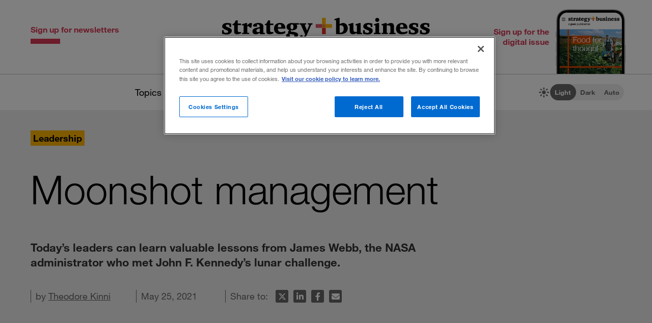

--- FILE ---
content_type: text/html; charset=utf-8
request_url: https://www.strategy-business.com/blog/Moonshot-management
body_size: 13782
content:
<!doctype html>
<!-- Atlas Workcenter: Content Management by Atlas Works, LLC -->
<html lang="en">
<head>
	<title>Moonshot management</title>
	<meta charset="UTF-8">
	<meta name="viewport" content="width=device-width, initial-scale=1">
	<meta http-equiv="content-language" content="en_us"/>
	<meta http-equiv="X-UA-Compatible" content="IE=edge">
	<meta property="og:site_name" content="Strategy+business"/>
	<!-- favicon -->
	<link rel="icon" type="image/png" href="/media/image/favicon22-16x16.png" sizes="16x16">
	<link rel="icon" type="image/png" href="/media/image/favicon22-32x32.png" sizes="32x32">
	<link rel="icon" type="image/png" href="/media/image/favicon22-96x96.png" sizes="96x96">
	<!-- generics -->
	<link rel="icon" href="/media/image/favicon22-32x32.png" sizes="32x32">
	<link rel="icon" href="/media/image/favicon22-57x57.png" sizes="57x57">
	<link rel="icon" href="/media/image/favicon22-76x76.png" sizes="76x76">
	<link rel="icon" href="/media/image/favicon22-96x96.png" sizes="96x96">
	<link rel="icon" href="/media/image/favicon22-128x128.png" sizes="128x128">
	<link rel="icon" href="/media/image/favicon22-192x192.png" sizes="192x192">
	<link rel="icon" href="/media/image/favicon22-228x228.png" sizes="228x228">
	<!-- Android -->
	<link rel="shortcut icon" sizes="196x196" href="/media/image/favicon22-196x196.png">
	<!-- iOS -->
	<link rel="apple-touch-icon" href="/media/image/favicon22-120x120.png" sizes="120x120">
	<link rel="apple-touch-icon" href="/media/image/favicon22-152x152.png" sizes="152x152">
	<link rel="apple-touch-icon" href="/media/image/favicon22-180x180.png" sizes="180x180">
	<!-- Windows 8 IE 10-->
	<meta name="msapplication-TileColor" content="#FFFFFF">
	<meta name="msapplication-TileImage" content="/media/image/favicon22-144x144.png">
	<script defer src="https://kit.fontawesome.com/66cdc73dd5.js" crossorigin="anonymous"></script><meta http-equiv="Content-Type" content="text/html; charset=UTF-8">
	<meta name="keywords" content="leadership,ceo success,aerospace,high-performance management,organizations">
	<meta name="description" content="Today’s leaders can learn valuable lessons from James Webb, the NASA administrator who met John F. Kennedy’s lunar challenge.">
	<meta property="og:type" content="blog" />
	<meta property="og:site_name" content="strategy+business" />
	<meta property="fb:app_id" content="631463477386680" />
	<meta name="date" class="swiftype" data-type="date" content="2021-05-25" />
	<meta name="author" content="Theodore Kinni" />
	<meta name="twitter:card" content="summary_large_image" />
	<meta name="twitter:site" content="@stratandbiz" />
	<meta name="twitter:creator" content="@stratandbiz" />
	<meta property="og:title" content="Moonshot management" />
	<meta property="og:url" content="https://www.strategy-business.com/blog/Moonshot-management" />
	<meta name="twitter:title" content="Moonshot management" />
	<meta name="twitter:url" content="https://www.strategy-business.com/blog/Moonshot-management" />
	<meta property="og:image" content="https://www.strategy-business.com/media/image/43854692_thumb5_690x400.jpg" />
	<meta property="og:image:width" content="690" />
	<meta property="og:image:height" content="400" />
	<meta property="og:description" content="Today&#8217;s leaders can learn valuable lessons from James Webb, the NASA administrator who met John F. Kennedy&#8217;s lunar challenge." />
	<meta name="twitter:description" content="Today&#8217;s leaders can learn valuable lessons from James Webb, the NASA administrator who met John F. Kennedy&#8217;s lunar challenge." />
	<meta name="twitter:image" content="https://www.strategy-business.com/media/image/43854692_thumb5_690x400.jpg" />
	<meta property="twitter:image:width" content="690" />
	<meta property="twitter:image:height" content="400" />
	<meta name="authorship" class="swiftype" data-type="string" content="External" />
	<meta property="atlas:articletype" content="BlogPost" />
	<script type="application/ld+json">
	{
	    "@context": "http://schema.org",
	    "@type": "Article",
	    "headline": "Moonshot management",
	    "url": "https://www.strategy-business.com/blog/Moonshot-management?gko=dcd7e",
	    "thumbnailUrl": "https://www.strategy-business.com/media/image/43854692_thumb5_690x400.jpg",
	    "dateCreated": "2021-05-25T05:00:00Z",
	    "articleSection": "Leadership",
	    "creator": [
	        "Theodore Kinni"
	    ],
	    "keywords": [
	        "BlogPost",
	        "leadership",
	        "ceo success",
	        "aerospace",
	        "high-performance management",
	        "organizations"
	    ]
	}
	</script>
	<link rel="canonical" href="https://www.strategy-business.com/blog/Moonshot-management">
	
	<!-- begin global js -->
	<script src="/media/pub/617421aecdecb9ef7778bc92408053e4839770aab0b9389d3fd6baff8acb1b29.js"></script>
	<!-- OneTrust Cookies Consent Notice start for www.strategy-business.com -->
	<script>AWCOT_MANAGER.injectScripts();</script>
	<script type="text/javascript">
	function OptanonWrapper() {
	    AWCOT_MANAGER.consentWasChanged();
	}
	</script>
	<!-- OneTrust Cookies Consent Notice end for www.strategy-business.com -->
	
	<!-- OneTrust enable categories -->
	<script type="text/plain" class="optanon-category-1">AWCOT_MANAGER.enableGroup(1);</script>
	<script type="text/plain" class="optanon-category-2">AWCOT_MANAGER.enableGroup(2);</script>
	<script type="text/plain" class="optanon-category-3">AWCOT_MANAGER.enableGroup(3);</script>
	<script type="text/plain" class="optanon-category-4">AWCOT_MANAGER.enableGroup(4);</script>
	<script type="text/plain" class="optanon-category-5">AWCOT_MANAGER.enableGroup(5);</script>
	<!-- end global js -->
	
	<link rel="stylesheet" href="/media/pub/3ddeef719eea1eed46bc21af0a6f45814bf66241fc9c02ad7adc1295d63f3599.min.css"></link>
</head>
<body>
<a aria-label="Skip to content" class="skip-content" href="#ArticleDisplay" id="skipToContent">Skip to content</a><a aria-label="Skip to navigation" class="skip-content" href="#Site-Footer" id="skipToFooter">Skip to navigation</a>
<div class="theme-white" id="Wrapper"><section class="desktop unfolded" id="Site-Header">
<header>
<div class="header-top"><a class="logo-main" href="/"><img alt="strategy+business - a PwC publication" height="72" src="/media/image/strategy-business-logo-color-400.svg" width="408" /></a> <div class="awc-venture-item awc-venture-placeholder" id="fb4a390a1438822cc82fa61d9e400ca4" data-ventid="44534155:44985244:0:o" data-hk="8a04b8ca91a66c173043856e8e3ac3df9fddc710602a9844d8e7d77b16e77939" data-config="{&quot;show_based_on_position&quot;:null,&quot;wrap_with_class_hidden&quot;:null,&quot;wrap_with_class_appear&quot;:null,&quot;wrap_with_class_animation&quot;:null,&quot;wrap_with_class_close&quot;:null}"></div> <a class="header-button button-right" href="https://cloud.email.pwc.com/sb-com" target="_blank"><span class="label">Sign up for the digital issue</span><span class="image"><img alt="Screenshot of latest strategy+business digital issue" height="277" src="https://www.strategy-business.com/media/image/sb-di-03-home-header-signup-246x498.png" width="137" /></span></a></div>
<nav class="nav-global"><ul class="awcgn-oc-menu awcgn-id44527078" data-awc-gn="44527078">
<li class="pulldown"><a title="strategy+business topics list" data-awc-trigger="1" href="#">Topics</a><ul>
<li><div class="link-wrapper"><a href="/climate-and-sustainability">Climate &amp; sustainability</a> <a href="/consumer-and-retail">Consumer &amp; retail</a> <a href="/energy">Energy</a> <a href="/PwCs-Global-Entertainment-Media-Outlook">Entertainment &amp; media</a> <a href="/health-care">Healthcare</a> <a href="/leadership">Leadership</a> <a href="/manufacturing">Manufacturing</a> <a href="/reinvention-and-transformation">Reinvention &amp; transformation</a> <a href="/strategy">Strategy</a> <a href="tech-and-innovation">Tech &amp; innovation</a> <a href="/Value-Creation-by-PwC">Value creation</a> <a href="/the-power-of-people-reimagined">Workforce</a></div>
</li>
</ul>
</li>
<li class="pulldown"><a title="A collection of topics for thought leaders" data-awc-trigger="1" href="#">Thought leaders</a><ul>
<li><div class="link-wrapper"><a href="/business-books">Business books</a> <a href="/inside-the-mind-of-the-cxo">Inside the Mind of the CxO</a> <a href="/10-principles">The <em>s+b</em> 10 principles collection</a> <a href="/thought-leaders">Thought leaders</a> <a href="/youngprofs">Young profs</a></div>
</li>
</ul>
</li>
<li class="pulldown"><a title="strategy+business magazine" data-awc-trigger="1" href="#">The issue</a><ul>
<li><div class="link-wrapper"><a href="https://sb.stratbz.to/4pwvnSg" target="_blank">Current issue</a> <a href="/past-issues">Past issues</a> <a href="https://cloud.email.pwc.com/sb-com" target="_blank">Sign up for the digital issue</a></div></li>
</ul>
</li>
<li><a href="https://pwc.to/3YWa5SH" target="_blank" title="The strategy+business podcast">The podcast</a></li>
<li class="search mobile pulldown"><a title="Search the strategy+business archives" data-awc-trigger="1" href="#"><i class="fa-regular fa-magnifying-glass"></i></a><ul>
<li><div class="searchDesktop">
<form action="/search" id="top_search" method="get" name="top_search"><label for="q">Search:</label> <input aria-label="Search field" class="searchfieldgrey" id="SiteSearch" maxlength="256" name="q" placeholder="Search the archive" type="text" value="" /> <input aria-label="Search button" id="submit" name="submit" type="submit" value="search" /></form>
<style>
div.searchTips {
    color: #fff;
    font-size: 1.2rem;
    text-align: left;
}

div.tips {
    margin: 40px 0;
    color: #b0b0b0;
}

</style>
<div class="searchTips">
<div class="tips">
<div class="intro">You can search by entering questions, phrases, or keywords in the box above.</div>
</div>
</div>
</div>
</li>
</ul>
</li>
<li class="mobilenav mobile"><a title="Navigate strategy+business" data-awc-trigger="1" href="#"><i class="fa-regular fa-bars"></i></a><ul>
<li><div class="mobilewrapper">
<div class="sign-ups">
<div class="nl"><a href="/sb-newsletters?utm_campaign=NewsletterNavBarLeft&amp;utm_medium=website&amp;utm_source=website">Sign up for newsletters</a></div>
<div class="de"><a href="https://cloud.email.pwc.com/sb-com">Sign up for the digital issue</a></div>
</div>
<div class="theme-switch mobilesection">
<div class="sb-theme-switch sb-theme-switch-mobile view-mode-loading" data-view-mode-container="">
<div class="sb-theme-switch-icon-container">
<div class="sb-theme-switch-icon">&nbsp;</div>
</div>
<div class="sb-theme-switch-control-container">
<div class="sb-theme-switch-control-bg">&nbsp;</div>
<div class="sb-theme-switch-control">
<div class="sb-theme-switch-control-light"><a data-view-mode-is="light" data-view-mode-switch="light" href="#light-mode">Light</a></div>
<div class="sb-theme-switch-control-dark"><a data-view-mode-is="dark" data-view-mode-switch="dark" href="#dark-mode">Dark</a></div>
<div class="sb-theme-switch-control-auto"><a data-view-mode-is="auto" data-view-mode-switch="auto" href="#auto-mode">Auto</a></div>
</div>
</div>
</div>
</div>
<div class="topics mobilesection">
<div class="heading">All topics</div>
<a href="https://www.strategy-business.com/business-books">Business books</a> <a href="https://www.strategy-business.com/climate-and-sustainability">Climate & sustainability</a> <a href="https://www.strategy-business.com/consumer-and-retail">Consumer & retail</a> <a href="https://www.strategy-business.com/energy">Energy</a> <a href="https://www.strategy-business.com/PwCs-Global-Entertainment-Media-Outlook">Entertainment & media</a> <a href="https://www.strategy-business.com/health-care">Healthcare</a> <a href="https://www.strategy-business.com/inside-the-mind-of-the-cxo">Inside the Mind of the CxO</a> <a href="https://www.strategy-business.com/leadership">Leadership</a> <a href="https://www.strategy-business.com/manufacturing">Manufacturing</a> <a href="https://www.strategy-business.com/reinvention-and-transformation">Reinvention & transformation</a> <a href="https://www.strategy-business.com/strategy">Strategy</a> <a href="https://www.strategy-business.com/tech-and-innovation">Tech & innovation</a> <a href="https://www.strategy-business.com/10-principles">The <em>s+b</em> 10 principles collection</a> <a href="https://www.strategy-business.com/thought-leaders">Thought leaders</a> <a href="https://www.strategy-business.com/Value-Creation-by-PwC">Value Creation</a> <a href="https://www.strategy-business.com/the-power-of-people-reimagined">Workforce</a> <a href="https://www.strategy-business.com/youngprofs">Young profs</a></div>
<div class="issue mobilesection">
<div class="heading">The issue</div>
<a href="https://sb.stratbz.to/4pwvnSg" target="_blank">Current issue</a> <a href="/past-issues">Past issues</a> <a href="https://cloud.email.pwc.com/sbdigitalsubscriptions" target="_blank">Sign up</a></div>
<div class="podcast mobilesection">
<div class="heading"><a href="https://pwc.to/3YWa5SH">The podcast</a></div>
</div>
<div class="social mobilesection">
<div class="heading">Follow s+b</div>
<div class="socialIcons"><a class="LinkedIn" href="http://www.linkedin.com/company/strategy-business" target="_blank">Follow s+b on LinkedIn</a> <a class="Twitter" href="http://twitter.com/stratandbiz" target="_blank">Follow s+b on Twitter</a> <a class="Facebook" href="http://www.facebook.com/strategybusiness" target="_blank">Follow s+b on Facebook</a> <a class="YouTube" href="http://www.youtube.com/strategyandbusiness" target="_blank">Follow s+b on YouTube</a> <a class="RSS" href="https://www.strategy-business.com/rss">Gets updates via RSS</a> <a class="AppleAppStore" href="https://itunes.apple.com/app/strategy+businessmagazine/id499952753?mt=8" target="_blank">s+b on the Apple App store</a> <a class="GooglePlayStore" href="https://play.google.com/store/apps/developer?id=PwC%20Strategy%26%20LLC&amp;hl=en" target="_blank">s+b on the Google Play store</a></div>
</div>
</div></li>
</ul>
</li>
</ul>
</nav>
<div class="sb-theme-switch sb-theme-switch-desktop view-mode-loading" data-view-mode-container>
    <div class="sb-theme-switch-icon-container">
        <div class="sb-theme-switch-icon">
            <i class="fa-solid fa-brightness sb-theme-switch-icon-light"></i>
            <i class="fa-solid fa-moon sb-theme-switch-icon-dark"></i>
            <i class="fa-regular fa-circle-half-stroke sb-theme-switch-icon-auto"></i>
        </div>
    </div>
    <div class="sb-theme-switch-control-container">
        <div class="sb-theme-switch-control-bg"></div>
        <div class="sb-theme-switch-control">
            <div class="sb-theme-switch-control-light"><a href="#light-mode" data-view-mode-switch="light" data-view-mode-is="light">Light</a></div>
            <div class="sb-theme-switch-control-dark"><a href="#dark-mode" data-view-mode-switch="dark" data-view-mode-is="dark">Dark</a></div>
            <div class="sb-theme-switch-control-auto"><a href="#auto-mode" data-view-mode-switch="auto" data-view-mode-is="auto">Auto</a></div>
        </div>
    </div>
</div></header>
</section><!-- 










Article display ==================== --><style>
.artnotfound {
    max-width: 800px;
    padding: 60px 100px 30px;
    margin: 0px auto;
}
.artnotfound h1 {
    font-size: 36px;
    line-height: 34px;
    margin-bottom: 20px;
}
.artnotfound h1:before {
    content: "\f071";
    font-size: 96px;
    color: #ccc;
    font-family: "Font Awesome 6 Pro";
    font-weight: 300;
    display: block;
    margin-bottom: 40px;
    line-height: 96px;
}
</style><div id="sb-adisplay"><main class="aDisplay" id="ArticleDisplay">
<article>
<header>
<div class="pre-info"><div class="category-primary"><a href="/leadership">Leadership</a></div></div>
<h1 class="title">Moonshot management</h1><h2 class="intro"><p>Today&rsquo;s leaders can learn valuable lessons from James Webb, the NASA administrator who met John F. Kennedy&rsquo;s lunar challenge.</p>
</h2>
<div class="moreInfo"><div id="byline">by <a href="https://www.strategy-business.com/author/Theodore+Kinni">Theodore Kinni</a></div><time class="pubdate">May 25, 2021</time>
<div class="share-tools"><span> Share to:&nbsp;</span>
<ul aria-hidden="true" class="tools">
	<li class="twitter"><a data-share="twitter" href="#share-to-twitter"><span class="iconLabel"> Share on X</span><i class="fa-brands fa-x-twitter fa-fw">&nbsp;</i></a></li>
	<li class="linkedin"><a data-share="linkedin" href="#share-to-linkedin"><span class="iconLabel"> Share on LinkedIn</span><i class="fa-brands fa-linkedin-in fa-fw">&nbsp;</i></a></li>
	<li class="facebook"><a data-share="facebook" href="#share-to-facebook"><span class="iconLabel"> Share on Facebook</span><i class="fa-brands fa-facebook-f fa-fw">&nbsp;</i></a></li>
	<li class="email"><a href="javascript:AWCow('https://www.strategy-business.com/share-email?url=www.strategy-business.com/blog/Moonshot-management&ids=44534155-43854692','480','560','location=no,menubar=no,scrollbars=no,titlebar=no,status=no,toolbar=no,resizable=yes')" ><span class="iconLabel"> Email this article</span><i class="fa-solid fa-envelope fa-fw">&nbsp;</i></a></li>
</ul></div>
</div>
</header>

<div class="content-wrapper">
<div class="content"><div class="sidebar-full">
<p><img src="[data-uri]" data-src="/media/image/43854692_1000x500.jpg" class="awcLazy" width="1000" height="500" border="0" alt="An image of the earth as seen from the moon." title="An image of the earth as seen from the moon."></p>

<p>Photograph by Jeremy Horner</p>
</div>

<p>NASA has set its sights on Mars. In April, the space agency flew a <a href="https://www.nytimes.com/2021/04/19/science/nasa-mars-helicopter.html" target="_blank">solar-powered drone</a> on the red planet — the first powered flight on another world. A month earlier, it successfully fired up the four engines of its <a href="https://www.nytimes.com/2021/03/18/science/sls-engine-test-nasa.html?referringSource=articleShare" target="_blank">most powerful rocket</a> since the Apollo era. If the funding and political will can be sustained, this will be the rocket that lifts humans to Mars. James Edwin Webb would surely be delighted.</p>

<aside class="articleList thumbLeft outdentLeft related">
<div class="heading">Related stories</div>
<ul><!-- AWCDIV:hide:begin:43854811 --><li><article class="clearfix"><div class="thumb"><a href="https://www.strategy-business.com/article/re00252"><img src="[data-uri]" data-src="/media/image/InnovateF_thumb3_150x80.jpg" class="awcLazy" width="150" height="80" border="0"></a></div>
<div class="text">
	<div class="title"><a href="https://www.strategy-business.com/article/re00252">The rocket science of low-cost innovation</a></div>
	<div class="authors">by Matt Palmquist</div>
	</div>
</article></li><li><article class="clearfix"><div class="thumb"><a href="https://www.strategy-business.com/article/Peter-Diamandiss-Excellent-Adventure"><img src="[data-uri]" data-src="/media/image/38160897_thumb3_150x80.jpg" class="awcLazy" width="150" height="80" border="0"></a></div>
<div class="text">
	<div class="title"><a href="https://www.strategy-business.com/article/Peter-Diamandiss-Excellent-Adventure">Peter Diamandis&#8217;s excellent adventure</a></div>
	<div class="authors">by Theodore Kinni</div>
	</div>
</article></li><li><article class="clearfix"><div class="thumb"><a href="https://www.strategy-business.com/article/How-to-Cultivate-Leadership-That-Is-Honed-to-Solve-Problems"><img src="[data-uri]" data-src="/media/image/39966229_thumb3_150x80.gif" class="awcLazy" width="150" height="80" border="0"></a></div>
<div class="text">
	<div class="title"><a href="https://www.strategy-business.com/article/How-to-Cultivate-Leadership-That-Is-Honed-to-Solve-Problems">How to cultivate leadership that is honed to solve problems</a></div>
	<div class="authors">by Deborah Ancona and Hal Gregersen</div>
	</div>
</article></li><!-- AWCDIV:hide:end:43854811 --></ul></aside>

<p>Webb was NASA’s second administrator, appointed by President John F. Kennedy in January 1961. He led the agency through the early manned flights of the Mercury and Gemini programs and set the course for the Apollo lunar missions. Webb resigned in October 1968, 18 months after three astronauts died in a cabin fire during a launch rehearsal for the first mission of the Apollo program. His resignation came just a few days before the program successfully resumed with <em>Apollo 7</em>, and less than a year before Neil Armstrong stepped onto the moon.</p>

<p>Kennedy chose Webb because, as Tom Wolfe wrote in <em>The Right Stuff</em>, “he was known as a man who could make bureaucracies run.” Webb’s CV included private- and public-sector leadership. He had advanced from personnel director to treasurer to vice president at the Sperry Gyroscope Company, as it grew from 800 to 33,000 employees, and served as president of the Republic Supply Company, a troubled business that its parent, Kerr-McGee Oil Industries, sold at a profit thanks to his leadership. In the public sector, President Harry S. Truman appointed Webb director of the Bureau of the Budget, and then, undersecretary of state to Dean Acheson. “I do not know any man in the entire United States, in the government or out of the government, who has a greater genius for organization, a genius for understanding how to take a great mass of people and bring them together,” said Acheson of Webb.</p>

<p>In January 1961, when the call came to lead NASA, Webb tried to avoid it. He refused meetings with Kennedy’s science advisor and turned down a direct job offer from Vice President Lyndon B. Johnson. But when Webb found himself face-to-face with Kennedy, he was unable to refuse the insistent president. As if to eliminate any chance that Webb might yet escape, Kennedy promptly marched his new administrator from the Oval Office to the White House press office, where the appointment was announced to the media. The keystone of NASA’s executive team, a man whom the <em><a href="https://timesmachine.nytimes.com/timesmachine/1992/03/29/320392.html?pageNumber=32" target="_blank">New York Times</a></em> would call an “extraordinary manager,” was in place.</p>

<p>Webb and his achievements at NASA are not as well-known as they should be. The intense interest in the astronauts and their exploits, the <em>Apollo 1</em> tragedy, and the passage of time have obscured his role in the first era of the space age. But there are useful lessons in it for today’s leaders.</p>

<p><strong>Team-based leadership.</strong> Webb wasn’t playing hard to get when he tried to avoid the top job at NASA. “This was no matter of modesty,” he later explained. “I would not have had the same hesitation about some other equally responsible task that was not so heavily concerned with the intricacies of advanced scientific knowledge and advanced technology.”</p>

<div class="pullquote">
<p>The <em>Apollo 1</em> tragedy and the passage of time have obscured James Webb’s role in the first era of the space age. But there are useful lessons in it for today’s leaders.</p>
</div>

<p>Webb overcame his lack of technical expertise by creating a leadership triad at NASA and by making all major decisions with his two principal deputies — Hugh Dryden and Robert Seamans. Dryden was an eminent aeronautical scientist who had led the National Advisory Committee for Aeronautics before it became the core of the newly formed NASA in 1958. Seamans was a hands-on executive who was already instituting the processes and procedures needed to manage the fast-growing agency.</p>

<p>“The three of us decided <em>together</em> that the basis of our relationship should be an understanding that we would hammer out the hard decisions <em>together</em>, and that each would undertake those segments of responsibility for which he was best qualified. In effect, we formed an informal partnership within which all major policies and programs became our joint responsibility, but with the execution of each policy and program undertaken by just one of us,” explained Webb. In forming a top team at NASA, Webb was putting into practice the ideas of Mary Parker Follett, the pioneering organizational theorist whose work he had studied.</p>

<p><strong>Mission-setting.</strong> Sixty years ago, on May 25, 1961, Kennedy stood before a joint session of Congress and declared, “I believe that this nation should commit itself to achieving the goal, before this decade is out, of landing a man on the moon and returning him safely to the earth.” Webb was instrumental in setting that seemingly impossible goal, but it was, in fact, a lesson in caution.</p>

<p>At the time, only one American astronaut had been to space, and only in a short, suborbital flight. But NASA had informed Kennedy that a mission to the moon and back would be feasible by as early as 1967. However, when Webb read a draft version of Kennedy’s address, which set that year as the target date for the moon landing, he argued for a change.</p>

<p>“Webb saw the need for what he called an ‘administrative discount,’ a margin of flexibility weighted against what the technical experts thought was possible, just in case something went wrong,” writes W. Henry Lambright in his terrific biography, <em>Powering Apollo: James E. Webb of NASA</em>. “He did not want the prestige of the nation (much less his own reputation) resting on an overly optimistic deadline.” Kennedy changed the speech — a wise move, given that the moon landing occurred in July 1969.</p>

<p></p>

<p><strong>Organizational structure.</strong> Webb defined the main task of leadership as “one of continually organizing and reorganizing, directing and redirecting diverse human and material resources and complex activities under conditions that always contain elements of uncertainty.” To this end, he ordered four major reorganizations at NASA during his eight-year stint as administrator.</p>

<p>In 1961, in order to unite NASA around the common objective of a lunar landing, Webb transformed the hitherto decentralized agency, adding five new program offices, which, together with existing field centers, would all report directly to the leadership triad. In 1963, as the organization coalesced around its mission, Webb again reorganized NASA — this time giving the field centers more power and having them report to the program offices. In 1965, he reorganized NASA once more, creating an Office of the Administrator that had a larger functional staff to help the leadership triad manage the demands of the much larger and more active agency. Finally, in 1967, Webb reorganized NASA to prepare for the completion of its mission; and then, in the aftermath of the <em>Apollo 1</em> fire, to enable greater top-down control.</p>

<p>“During the 1960s, top NASA officials had to be ready to change when change was imperative,” writes Arnold Levine in <em>Managing NASA in the Apollo Era</em>, “and to refuse to accept organizational forms as important beyond the goals they might serve.”</p>

<p><strong>Stakeholder management.</strong> Webb’s primary role in NASA’s leadership triad was to manage the external stakeholders on whom the agency’s funding and success depended. He understood well the mechanics of the executive branch. For instance, in 1964, Webb actively lobbied Congress in support of Lyndon Johnson’s historic civil rights legislation, and in return, he secured Johnson’s financial backing and influence for NASA’s initiatives.</p>

<p>Webb also knew how to corral congressional support. In proposing that NASA move from Virginia’s Tidewater region to Houston, Webb secured the financial and political support of Albert Thomas, a powerful Texas congressman. “Mr. Webb handled that,” explained Robert Gilruth, the first director of NASA’s Manned Spacecraft Center. “He said, ‘We’ve got to move to Texas. Texas is a good place for you to operate. It’s in the center of the country. You’re on salt water. It happens also to be the home of the man who is the controller of the money.’”</p>

<p>Finally, Webb recognized the powerful effect of optics on stakeholder support. When he discovered that liquor was being served on the plane NASA used to transport its executives, he ordered the practice stopped. Then, when Seamans warned him that it would make for unhappy passengers, Webb replied, “They’ll be even less happy if Congress climbs on us for something as silly as that.”</p>

<p>If you were among the 650 million people who watched Neil Armstrong step onto the surface of the moon in July 1969, you surely remember that historic moment. It’s also worth remembering that James Webb was its managerial architect and that today’s leaders can find good lessons in his achievement.</p>
<aside class="sharing counts total"><span> Share to:&nbsp;</span>
<ul aria-hidden="true" class="tools">
	<li class="twitter"><a data-share="twitter" href="#share-to-twitter"><span class="iconLabel"> Share on X</span><i class="fa-brands fa-x-twitter fa-fw">&nbsp;</i></a></li>
	<li class="linkedin"><a data-share="linkedin" href="#share-to-linkedin"><span class="iconLabel"> Share on LinkedIn</span><i class="fa-brands fa-linkedin-in fa-fw">&nbsp;</i></a></li>
	<li class="facebook"><a data-share="facebook" href="#share-to-facebook"><span class="iconLabel"> Share on Facebook</span><i class="fa-brands fa-facebook-f fa-fw">&nbsp;</i></a></li>
	<li class="email"><a href="javascript:AWCow('https://www.strategy-business.com/share-email?url=www.strategy-business.com/blog/Moonshot-management&ids=44534155-43854692','480','560','location=no,menubar=no,scrollbars=no,titlebar=no,status=no,toolbar=no,resizable=yes')" ><span class="iconLabel"> Email this article</span><i class="fa-solid fa-envelope fa-fw">&nbsp;</i></a></li>
</ul></aside>
<aside class="tags">Topics: <a href="/tag/aerospace">aerospace</a>, <a href="/tag/ceo+success">ceo success</a>, <a href="/tag/high-performance+management">high-performance management</a>, <a href="/tag/leadership">leadership</a>, <a href="/tag/organizations">organizations</a></aside><div class="blogBios"><!-- AWCDIV:hide:begin:43854703 --><div class="authorBio">
<div class="authorName"><span><b><span>Theodore Kinni</span></b></span></div>

<div class="authorPic"><span><img src="[data-uri]" data-src="/media/image/sb-blog-ted_kinni-150x190.jpg" class="awcLazy" width="150" height="190" border="0" alt="Ted Kinni" title="Ted Kinni"></span></div>

<div class="authorText">
<p>Theodore Kinni is a contributing editor of&nbsp;<em>strategy+business</em>.&nbsp;He also blogs at <a href="http://readingwritingmanagement.blogspot.com/" target="_blank">Reading, Writing re: Management</a>.</p>

<p><a href="/contact-form?recipient=WLIa7KDuQokjeYw01Cjvm5a67xgLyS2O37gj3HTYRnSkWOEe9hE1&surl=https%3A%2F%2Fwww.strategy-business.com%2Fblog%2FMoonshot-management&recipient_key=CfYbZIFNOCqOS0MA.1769636287" target="_blank" rel="nofollow" class="email" >Email</a></p>
</div>

<div class="clearBoth">&nbsp;</div>

<p>&nbsp;</p>

<div class="clearBoth">&nbsp;</div>
</div>
<!-- AWCDIV:hide:end:43854703 --></div></div>
<div class="awc-venture-item awc-venture-placeholder" id="3758f3402cfb61fecb9b35757d905948" data-ventid="44534155:44985326:0:o" data-hk="f83958b8df52e67144d1c1a55a699b8922f8a918a07671f25d905a00b0082fa8" data-config="{&quot;show_based_on_position&quot;:null,&quot;wrap_with_class_hidden&quot;:null,&quot;wrap_with_class_appear&quot;:null,&quot;wrap_with_class_animation&quot;:null,&quot;wrap_with_class_close&quot;:null}"></div><section class="padding-top-100 padding-bottom-40" id="Recommended">
<div class="section-header max-page-width-1400">Recommended stories</div>

<div class="alist recommended max-page-width-1400"><!-- AWCDIV:hide:begin:44532968 --><article><div class="thumb"><a href="https://www.strategy-business.com/blog/A-Diabetes-Prevention-Moonshot"><img src="[data-uri]" data-src="/media/image/HealthH_thumb5_690x400.jpg" class="awcLazy" width="690" height="400" border="0"></a></div>
<div class="text"><div class="title"><a href="https://www.strategy-business.com/blog/A-Diabetes-Prevention-Moonshot">A Diabetes Prevention Moonshot</a></div><div class="dek"><span>We must discard several misconceptions and reimagine how our society confronts this deadly, and expensive, disease.</span>
</div><div class="byline">by Chunka Mui</div></div>
</article>
<article>
<div class="text"><div class="title"><a href="https://www.strategy-business.com/article/ic00054">Dark Side of the Moon</a></div><div class="byline">by Bruce Feirstein</div></div>
</article>
<article>
<div class="text"><div class="title"><a href="https://www.strategy-business.com/article/00157">Product Management Gets Stronger</a></div><div class="dek">An innovative approach to managing product portfolios&mdash;the strong-form model&mdash;can help companies stay ahead of change.</div><div class="byline">by Barry Jaruzelski, Richard Holman, and Ian MacDonald</div></div>
</article>
<!-- AWCDIV:hide:end:44532968 --></div>
</section>

<div class="column-right"><aside class="alist stacked-1 digitalissue margin-bottom-80">
<div class="heading">Digital issue</div>
<article>
<div class="thumb"><a href="https://sb.stratbz.to/4pqHe4p" target="_blank"><a href="https://sb.stratbz.to/4pqHe4p" target="_blank"><img src="[data-uri]" data-src="/media/image/sb-di-05-tablet-720x5522.png" class="awcLazy" width="720" height="552" border="0" alt="Latest issue " title="Latest issue "></a></a></div>
<div class="text">
<div class="title"><a href="https://sb.stratbz.to/4pqHe4p" target="_blank">Food for thought</a></div>
<div class="dek">
<p>Our global food system is unsustainable, and its practices are inflexible, inefficient, and inequitable. The December issue of s+b explores why it doesn&#8217;t have to be.</p>
</div>
</div>
</article>
</aside></div>
</div>
</article>
</main><script>jQuery(function($) { $(window).load(function() { AWCViewTracker.track('view','43854692') }); });</script></div><div id="Newsletter-Overlay"><div class="awc-venture-item awc-venture-placeholder popup-ad-hidden" id="b0b8fbfedfe032fd3e8cd181e6f8bbc8" data-ventid="44534155:44986936:0:o" data-hk="4404cee1eeabe03a15185bb9eb2562872b4a8c0d186f852efd72bf34e0f67f96" data-config="{&quot;show_based_on_position&quot;:&quot;2500&quot;,&quot;wrap_with_class_hidden&quot;:&quot;popup-ad-hidden&quot;,&quot;wrap_with_class_appear&quot;:&quot;popup-ad-preshow&quot;,&quot;wrap_with_class_animation&quot;:&quot;popup-ad-animation&quot;,&quot;wrap_with_class_close&quot;:&quot;popup-ad-dismissed&quot;}"></div></div><!-- 










Promo ==================== --><div class="awc-venture-item awc-venture-placeholder" id="352cf2cad089fa6b31afb4105097a9db" data-ventid="44534155:44534207:0:o" data-hk="c5fced573765dbd9039df35614cd72a1bf41b1014a4e3b808f309190611e618e" data-config="{&quot;show_based_on_position&quot;:null,&quot;wrap_with_class_hidden&quot;:null,&quot;wrap_with_class_appear&quot;:null,&quot;wrap_with_class_animation&quot;:null,&quot;wrap_with_class_close&quot;:null}"></div><section class="padding-top-100 padding-bottom-40" id="Popular-horizontal">
<div class="section-header max-page-width">Trending articles</div>

<div class="alist popular-horizontal max-page-width"><ol>
  <li><span class="number">1.</span><a href="https://www.strategy-business.com/article/Leap-to-leader-Make-yourself-heard">Leap to leader: Make yourself heard</a><div class="intro"><p>In his new book, Adam Bryant shares tactics that up-and-coming leaders can use to prove they are ready for the next challenge.</p>
</div>
  </li>
  <li><span class="number">2.</span><a href="https://www.strategy-business.com/blog/Resilience-is-a-skill-thats-just-as-important-as-tech-know-how">Resilience is a skill that&#8217;s just as important as tech know-how</a><div class="intro"><p>Amid significant changes to how people work and live, the ability to persevere is critical.</p>
</div>
  </li>
  <li><span class="number">3.</span><a href="https://www.strategy-business.com/blog/How-Innovation-Happens">How innovation happens</a><div class="intro"><p>Innovation is like a garden &mdash; you need to create an environment where it can flourish.</p>
</div>
  </li>
  <li><span class="number">4.</span><a href="https://www.strategy-business.com/article/00318">10 principles of organization design</a><div class="intro">These fundamental guidelines, drawn from experience, can help you reshape your organization to fit your business strategy.&nbsp;See also &ldquo;<a href="https://www.strategy-business.com/article/A-Guide-to-Organization-Design" >A guide to organization design</a>.&rdquo;</div>
  </li>
  <li><span class="number">5.</span><a href="https://www.strategy-business.com/article/10-Principles-of-Strategic-Leadership">10 principles of strategic leadership</a><div class="intro">How to develop and retain leaders who can guide your organization through times of fundamental change.&nbsp;</div>
  </li>
</ol></div>
</section>
<!-- 










Footer ==================== --><section class="padding-top-60 padding-bottom-60" id="Site-Footer">
<div class="inner max-page-width">
<div class="top">
<div class="left">
<div class="logo"><a href="/"><img alt="strategy+business - a PwC publication" height="42" src="/media/image/strategy-business-logo-white-400.svg" width="240" /></a></div>
<div class="subs"><a href="/sb-newsletters?utm_campaign=NewsletterNavBarLeft&amp;utm_medium=website&amp;utm_source=website">Sign up for newsletters</a><a href="https://cloud.email.pwc.com/sb-com" target="_blank">Sign up for the digital issue</a></div>
</div>
<div class="right">
<div class="socialIcons"><a class="LinkedIn" href="http://www.linkedin.com/company/strategy-business" target="_blank">Follow s+b on LinkedIn</a> <a class="Twitter" href="http://twitter.com/stratandbiz" target="_blank">Follow s+b on X</a> <a class="Facebook" href="http://www.facebook.com/strategybusiness" target="_blank">Follow s+b on Facebook</a> <a class="RSS" href="https://www.strategy-business.com/rss">Gets updates via RSS</a> <a class="AppleAppStore" href="https://itunes.apple.com/app/strategy+businessmagazine/id499952753?mt=8" target="_blank">s+b on the Apple App store</a> <a class="GooglePlayStore" href="https://play.google.com/store/apps/developer?id=PwC%20Strategy%26%20LLC&amp;hl=en" style="display: none;" target="_blank">s+b on the Google Play store</a></div>
</div>
</div>
<div class="bottom">
<nav class="links">
<div class="column left">
<div class="heading">All topics</div>
<ul>
<li><a href="https://www.strategy-business.com/business-books">Business books</a></li>
<li><a href="https://www.strategy-business.com/climate-and-sustainability">Climate & sustainability</a></li>
<li><a href="https://www.strategy-business.com/consumer-and-retail">Consumer & retail</a></li>
<li><a href="https://www.strategy-business.com/energy">Energy</a></li>
<li><a href="https://www.strategy-business.com/PwCs-Global-Entertainment-Media-Outlook">Entertainment & media</a></li>
<li><a href="https://www.strategy-business.com/health-care">Healthcare</a></li>
<li><a href="https://www.strategy-business.com/inside-the-mind-of-the-cxo">Inside the mind of the CxO</a></li>
<li><a href="https://www.strategy-business.com/leadership">Leadership</a></li>
<li><a href="https://www.strategy-business.com/manufacturing">Manufacturing</a></li>
<li><a href="https://www.strategy-business.com/reinvention-and-transformation">Reinvention & transformation</a></li>
<li><a href="https://www.strategy-business.com/strategy">Strategy</a></li>
<li><a href="https://www.strategy-business.com/tech-and-innovation">Tech & innovation</a></li>
<li><a href="https://www.strategy-business.com/10-principles">The <em>s+b</em> 10 principles collection</a></li>
<li><a href="https://www.strategy-business.com/thought-leaders">Thought leaders</a></li>
<li><a href="https://www.strategy-business.com/Value-Creation-by-PwC">Value creation</a></li>
<li><a href="https://www.strategy-business.com/the-power-of-people-reimagined">Workforce</a></li>
<li><a href="https://www.strategy-business.com/youngprofs">Young profs</a></li>
</ul>
</div>
<div class="column">
<div class="heading">The issue</div>
<ul>
<li><a href="https://sb.stratbz.to/4pwvnSg" target="_blank">Current issue</a></li>
<li><a href="/past-issues">Past issues</a></li>
<li><a href="https://cloud.email.pwc.com/sbdigitalsubscriptions" target="_blank">Sign up</a></li>
</ul>
<div class="heading">The podcast</div>
<ul>
<li><a href="https://pwc.to/3YWa5SH" target="_blank">Current episode</a></li>
</ul>
</div>
<div class="column">
<div class="heading">Site links</div>
<ul>
<li><a href="/about">About <em>s+b</em></a></li>
<li><a href="/faqs">FAQs</a></li>
<li><a href="/press/permissions-faqs">Permissions</a></li>
<li><a href="/terms_of_use">Terms of use</a></li>
<li><a href="/privacy">Privacy statement</a></li>
<li><a href="https://www.pwc.com/" target="_blank">PwC website</a></li>
<li><a href="https://www.strategyand.pwc.com/" target="_blank">Strategy& website</a></li>
<li><a href="/contacts">Contact <em>s+b</em></a></li>
<li><a href="/press/contactwm">Contact webmaster</a></li>
<li><a class="cookie-preferences-toggle" href="#manage-cookies">Cookie preferences</a></li>
</ul>
</div>
</nav>
<div class="legal">
<p>&copy;2026 PwC. All rights reserved. PwC refers to the PwC network and/or one or more of its member firms, each of which is a separate legal entity. Please see <a href="https://www.pwc.com/structure" target="_blank">www.pwc.com/structure</a> for further details. <em>Strategy+business</em> is published by certain member firms of the PwC network. Articles published in <em>strategy+business</em> do not necessarily represent the views of the member firms of the PwC network. Reviews and mentions of publications, products, or services do not constitute endorsement or recommendation for purchase. Mentions of Strategy& refer to the global team of practical strategists that is integrated within the PwC network of firms. For more about Strategy&amp;, see <a href="https://www.strategyand.pwc.com" target="_blank">www.strategyand.pwc.com</a>. No reproduction is permitted in whole or part without written permission of PwC. &#8220;<em>Strategy+business</em>&#8221; is a trademark of PwC.</p>
</div>
</div>
</div>
</section>
<!-- Global site tag (gtag.js) - Google Analytics -->
<script>
  var ANALYTICS_ID='G-KBP8Q38FGL';

  // add script tag
  var tag = document.createElement('script');
  tag.src = "https://www.googletagmanager.com/gtag/js?id="+ANALYTICS_ID;
  document.head.appendChild(tag);

  // init gtag
  window.dataLayer = window.dataLayer || [];
  function gtag(){dataLayer.push(arguments);}

  gtag('consent', 'default', {
    'ad_storage': 'denied',
    'analytics_storage': 'denied'
  });

  gtag('js', new Date());
  gtag('config', ANALYTICS_ID);

  // manage onetrust settings
  AWCOT_MANAGER.onConsentGiven(function() {
    // add CC category if defined
    if (window._AWC_CC_Category != null) {
      gtag('config', ANALYTICS_ID, {
        'custom_map': {'dimension1': 'Category'},
        'Category': window._AWC_CC_Category,
      });
    }

    var showPersonalizedAds = AWCOT_MANAGER.isEnabled([AWCOT_MANAGER.CAT_MARKETING]);
    if (showPersonalizedAds) {
      gtag('consent', 'update', {'ad_storage': 'granted'});
    }

    var allowAnalytics = AWCOT_MANAGER.isEnabled([AWCOT_MANAGER.CAT_ANALYTICAL]);
    if (allowAnalytics) {
      gtag('consent', 'update', {'analytics_storage': 'granted'});
    }
  });
</script>
<!-- Twitter universal website tag code -->
<script type="text/plain" class="optanon-category-4">
!function(e,n,u,a){e.twq||(a=e.twq=function(){a.exe?a.exe.apply(a,arguments):
a.queue.push(arguments);},a.version='1',a.queue=[],t=n.createElement(u),
t.async=!0,t.src='//static.ads-twitter.com/uwt.js',s=n.getElementsByTagName(u)[0],
s.parentNode.insertBefore(t,s))}(window,document,'script');
// Insert Twitter Pixel ID and Standard Event data below
twq('init','nvb5w');
twq('track','PageView');
</script>
<!-- End Twitter universal website tag code --></div>
<script language="javascript" src="/media/file/SBExpandingImages.js" data-cfasync="false"></script><script>
window._AWC_CC_Category='Leadership';
window._AWC_DFP_Category='Leadership';
window._AWC_DFP_CampaignTarget='';
</script><!-- START Parse.ly Include: Standard -->
<div id="parsely-root" style="display: none">
<span id="parsely-cfg" data-parsely-site="strategy-business.com"></span>
</div>
<script type="text/plain" class="optanon-category-2">
(function(s, p, d) {
var h=d.location.protocol, i=p+"-"+s,
e=d.getElementById(i), r=d.getElementById(p+"-root"),
u=h==="https:"?"d1z2jf7jlzjs58.cloudfront.net"
:"static."+p+".com";
if (e) return;
e = d.createElement(s); e.id = i; e.async = true;
e.src = h+"//"+u+"/p.js"; r.appendChild(e);
})("script", "parsely", document);
</script>
<!-- END Parse.ly Include: Standard -->

<!-- _AWC BEGIN FOOTER INCLUDES -->
<script src="/media/pub/039dea9260e30ecc69ab343537b277300c36387bd8e561d446ed0955bd9f1662.js"></script>
<!-- _AWC END FOOTER INCLUDES -->
<script type="text/javascript" src="/_Incapsula_Resource?SWJIYLWA=719d34d31c8e3a6e6fffd425f7e032f3&ns=1&cb=1724185951" async></script></body>
</html>